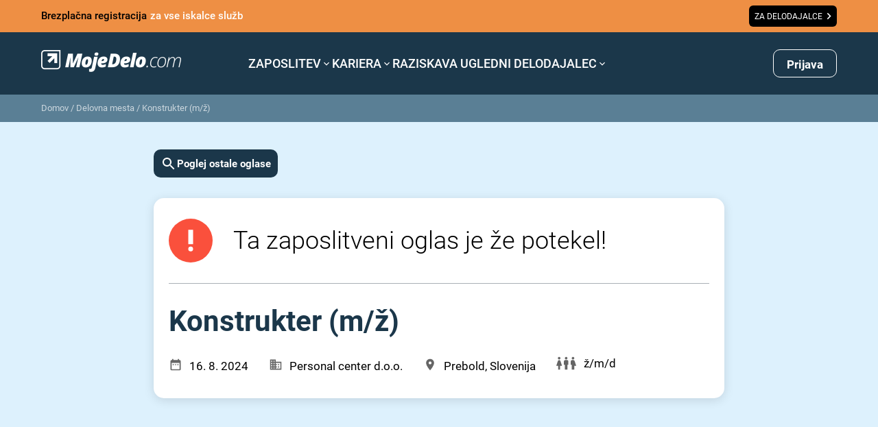

--- FILE ---
content_type: text/html; charset=utf-8
request_url: https://www.google.com/recaptcha/api2/anchor?ar=1&k=6LdOlI8rAAAAAIKnskW_4XLGq3v6eR5Is1T4OL-4&co=aHR0cHM6Ly93d3cubW9qZWRlbG8uY29tOjQ0Mw..&hl=en&v=PoyoqOPhxBO7pBk68S4YbpHZ&size=invisible&anchor-ms=20000&execute-ms=30000&cb=79y49luoe6ns
body_size: 48607
content:
<!DOCTYPE HTML><html dir="ltr" lang="en"><head><meta http-equiv="Content-Type" content="text/html; charset=UTF-8">
<meta http-equiv="X-UA-Compatible" content="IE=edge">
<title>reCAPTCHA</title>
<style type="text/css">
/* cyrillic-ext */
@font-face {
  font-family: 'Roboto';
  font-style: normal;
  font-weight: 400;
  font-stretch: 100%;
  src: url(//fonts.gstatic.com/s/roboto/v48/KFO7CnqEu92Fr1ME7kSn66aGLdTylUAMa3GUBHMdazTgWw.woff2) format('woff2');
  unicode-range: U+0460-052F, U+1C80-1C8A, U+20B4, U+2DE0-2DFF, U+A640-A69F, U+FE2E-FE2F;
}
/* cyrillic */
@font-face {
  font-family: 'Roboto';
  font-style: normal;
  font-weight: 400;
  font-stretch: 100%;
  src: url(//fonts.gstatic.com/s/roboto/v48/KFO7CnqEu92Fr1ME7kSn66aGLdTylUAMa3iUBHMdazTgWw.woff2) format('woff2');
  unicode-range: U+0301, U+0400-045F, U+0490-0491, U+04B0-04B1, U+2116;
}
/* greek-ext */
@font-face {
  font-family: 'Roboto';
  font-style: normal;
  font-weight: 400;
  font-stretch: 100%;
  src: url(//fonts.gstatic.com/s/roboto/v48/KFO7CnqEu92Fr1ME7kSn66aGLdTylUAMa3CUBHMdazTgWw.woff2) format('woff2');
  unicode-range: U+1F00-1FFF;
}
/* greek */
@font-face {
  font-family: 'Roboto';
  font-style: normal;
  font-weight: 400;
  font-stretch: 100%;
  src: url(//fonts.gstatic.com/s/roboto/v48/KFO7CnqEu92Fr1ME7kSn66aGLdTylUAMa3-UBHMdazTgWw.woff2) format('woff2');
  unicode-range: U+0370-0377, U+037A-037F, U+0384-038A, U+038C, U+038E-03A1, U+03A3-03FF;
}
/* math */
@font-face {
  font-family: 'Roboto';
  font-style: normal;
  font-weight: 400;
  font-stretch: 100%;
  src: url(//fonts.gstatic.com/s/roboto/v48/KFO7CnqEu92Fr1ME7kSn66aGLdTylUAMawCUBHMdazTgWw.woff2) format('woff2');
  unicode-range: U+0302-0303, U+0305, U+0307-0308, U+0310, U+0312, U+0315, U+031A, U+0326-0327, U+032C, U+032F-0330, U+0332-0333, U+0338, U+033A, U+0346, U+034D, U+0391-03A1, U+03A3-03A9, U+03B1-03C9, U+03D1, U+03D5-03D6, U+03F0-03F1, U+03F4-03F5, U+2016-2017, U+2034-2038, U+203C, U+2040, U+2043, U+2047, U+2050, U+2057, U+205F, U+2070-2071, U+2074-208E, U+2090-209C, U+20D0-20DC, U+20E1, U+20E5-20EF, U+2100-2112, U+2114-2115, U+2117-2121, U+2123-214F, U+2190, U+2192, U+2194-21AE, U+21B0-21E5, U+21F1-21F2, U+21F4-2211, U+2213-2214, U+2216-22FF, U+2308-230B, U+2310, U+2319, U+231C-2321, U+2336-237A, U+237C, U+2395, U+239B-23B7, U+23D0, U+23DC-23E1, U+2474-2475, U+25AF, U+25B3, U+25B7, U+25BD, U+25C1, U+25CA, U+25CC, U+25FB, U+266D-266F, U+27C0-27FF, U+2900-2AFF, U+2B0E-2B11, U+2B30-2B4C, U+2BFE, U+3030, U+FF5B, U+FF5D, U+1D400-1D7FF, U+1EE00-1EEFF;
}
/* symbols */
@font-face {
  font-family: 'Roboto';
  font-style: normal;
  font-weight: 400;
  font-stretch: 100%;
  src: url(//fonts.gstatic.com/s/roboto/v48/KFO7CnqEu92Fr1ME7kSn66aGLdTylUAMaxKUBHMdazTgWw.woff2) format('woff2');
  unicode-range: U+0001-000C, U+000E-001F, U+007F-009F, U+20DD-20E0, U+20E2-20E4, U+2150-218F, U+2190, U+2192, U+2194-2199, U+21AF, U+21E6-21F0, U+21F3, U+2218-2219, U+2299, U+22C4-22C6, U+2300-243F, U+2440-244A, U+2460-24FF, U+25A0-27BF, U+2800-28FF, U+2921-2922, U+2981, U+29BF, U+29EB, U+2B00-2BFF, U+4DC0-4DFF, U+FFF9-FFFB, U+10140-1018E, U+10190-1019C, U+101A0, U+101D0-101FD, U+102E0-102FB, U+10E60-10E7E, U+1D2C0-1D2D3, U+1D2E0-1D37F, U+1F000-1F0FF, U+1F100-1F1AD, U+1F1E6-1F1FF, U+1F30D-1F30F, U+1F315, U+1F31C, U+1F31E, U+1F320-1F32C, U+1F336, U+1F378, U+1F37D, U+1F382, U+1F393-1F39F, U+1F3A7-1F3A8, U+1F3AC-1F3AF, U+1F3C2, U+1F3C4-1F3C6, U+1F3CA-1F3CE, U+1F3D4-1F3E0, U+1F3ED, U+1F3F1-1F3F3, U+1F3F5-1F3F7, U+1F408, U+1F415, U+1F41F, U+1F426, U+1F43F, U+1F441-1F442, U+1F444, U+1F446-1F449, U+1F44C-1F44E, U+1F453, U+1F46A, U+1F47D, U+1F4A3, U+1F4B0, U+1F4B3, U+1F4B9, U+1F4BB, U+1F4BF, U+1F4C8-1F4CB, U+1F4D6, U+1F4DA, U+1F4DF, U+1F4E3-1F4E6, U+1F4EA-1F4ED, U+1F4F7, U+1F4F9-1F4FB, U+1F4FD-1F4FE, U+1F503, U+1F507-1F50B, U+1F50D, U+1F512-1F513, U+1F53E-1F54A, U+1F54F-1F5FA, U+1F610, U+1F650-1F67F, U+1F687, U+1F68D, U+1F691, U+1F694, U+1F698, U+1F6AD, U+1F6B2, U+1F6B9-1F6BA, U+1F6BC, U+1F6C6-1F6CF, U+1F6D3-1F6D7, U+1F6E0-1F6EA, U+1F6F0-1F6F3, U+1F6F7-1F6FC, U+1F700-1F7FF, U+1F800-1F80B, U+1F810-1F847, U+1F850-1F859, U+1F860-1F887, U+1F890-1F8AD, U+1F8B0-1F8BB, U+1F8C0-1F8C1, U+1F900-1F90B, U+1F93B, U+1F946, U+1F984, U+1F996, U+1F9E9, U+1FA00-1FA6F, U+1FA70-1FA7C, U+1FA80-1FA89, U+1FA8F-1FAC6, U+1FACE-1FADC, U+1FADF-1FAE9, U+1FAF0-1FAF8, U+1FB00-1FBFF;
}
/* vietnamese */
@font-face {
  font-family: 'Roboto';
  font-style: normal;
  font-weight: 400;
  font-stretch: 100%;
  src: url(//fonts.gstatic.com/s/roboto/v48/KFO7CnqEu92Fr1ME7kSn66aGLdTylUAMa3OUBHMdazTgWw.woff2) format('woff2');
  unicode-range: U+0102-0103, U+0110-0111, U+0128-0129, U+0168-0169, U+01A0-01A1, U+01AF-01B0, U+0300-0301, U+0303-0304, U+0308-0309, U+0323, U+0329, U+1EA0-1EF9, U+20AB;
}
/* latin-ext */
@font-face {
  font-family: 'Roboto';
  font-style: normal;
  font-weight: 400;
  font-stretch: 100%;
  src: url(//fonts.gstatic.com/s/roboto/v48/KFO7CnqEu92Fr1ME7kSn66aGLdTylUAMa3KUBHMdazTgWw.woff2) format('woff2');
  unicode-range: U+0100-02BA, U+02BD-02C5, U+02C7-02CC, U+02CE-02D7, U+02DD-02FF, U+0304, U+0308, U+0329, U+1D00-1DBF, U+1E00-1E9F, U+1EF2-1EFF, U+2020, U+20A0-20AB, U+20AD-20C0, U+2113, U+2C60-2C7F, U+A720-A7FF;
}
/* latin */
@font-face {
  font-family: 'Roboto';
  font-style: normal;
  font-weight: 400;
  font-stretch: 100%;
  src: url(//fonts.gstatic.com/s/roboto/v48/KFO7CnqEu92Fr1ME7kSn66aGLdTylUAMa3yUBHMdazQ.woff2) format('woff2');
  unicode-range: U+0000-00FF, U+0131, U+0152-0153, U+02BB-02BC, U+02C6, U+02DA, U+02DC, U+0304, U+0308, U+0329, U+2000-206F, U+20AC, U+2122, U+2191, U+2193, U+2212, U+2215, U+FEFF, U+FFFD;
}
/* cyrillic-ext */
@font-face {
  font-family: 'Roboto';
  font-style: normal;
  font-weight: 500;
  font-stretch: 100%;
  src: url(//fonts.gstatic.com/s/roboto/v48/KFO7CnqEu92Fr1ME7kSn66aGLdTylUAMa3GUBHMdazTgWw.woff2) format('woff2');
  unicode-range: U+0460-052F, U+1C80-1C8A, U+20B4, U+2DE0-2DFF, U+A640-A69F, U+FE2E-FE2F;
}
/* cyrillic */
@font-face {
  font-family: 'Roboto';
  font-style: normal;
  font-weight: 500;
  font-stretch: 100%;
  src: url(//fonts.gstatic.com/s/roboto/v48/KFO7CnqEu92Fr1ME7kSn66aGLdTylUAMa3iUBHMdazTgWw.woff2) format('woff2');
  unicode-range: U+0301, U+0400-045F, U+0490-0491, U+04B0-04B1, U+2116;
}
/* greek-ext */
@font-face {
  font-family: 'Roboto';
  font-style: normal;
  font-weight: 500;
  font-stretch: 100%;
  src: url(//fonts.gstatic.com/s/roboto/v48/KFO7CnqEu92Fr1ME7kSn66aGLdTylUAMa3CUBHMdazTgWw.woff2) format('woff2');
  unicode-range: U+1F00-1FFF;
}
/* greek */
@font-face {
  font-family: 'Roboto';
  font-style: normal;
  font-weight: 500;
  font-stretch: 100%;
  src: url(//fonts.gstatic.com/s/roboto/v48/KFO7CnqEu92Fr1ME7kSn66aGLdTylUAMa3-UBHMdazTgWw.woff2) format('woff2');
  unicode-range: U+0370-0377, U+037A-037F, U+0384-038A, U+038C, U+038E-03A1, U+03A3-03FF;
}
/* math */
@font-face {
  font-family: 'Roboto';
  font-style: normal;
  font-weight: 500;
  font-stretch: 100%;
  src: url(//fonts.gstatic.com/s/roboto/v48/KFO7CnqEu92Fr1ME7kSn66aGLdTylUAMawCUBHMdazTgWw.woff2) format('woff2');
  unicode-range: U+0302-0303, U+0305, U+0307-0308, U+0310, U+0312, U+0315, U+031A, U+0326-0327, U+032C, U+032F-0330, U+0332-0333, U+0338, U+033A, U+0346, U+034D, U+0391-03A1, U+03A3-03A9, U+03B1-03C9, U+03D1, U+03D5-03D6, U+03F0-03F1, U+03F4-03F5, U+2016-2017, U+2034-2038, U+203C, U+2040, U+2043, U+2047, U+2050, U+2057, U+205F, U+2070-2071, U+2074-208E, U+2090-209C, U+20D0-20DC, U+20E1, U+20E5-20EF, U+2100-2112, U+2114-2115, U+2117-2121, U+2123-214F, U+2190, U+2192, U+2194-21AE, U+21B0-21E5, U+21F1-21F2, U+21F4-2211, U+2213-2214, U+2216-22FF, U+2308-230B, U+2310, U+2319, U+231C-2321, U+2336-237A, U+237C, U+2395, U+239B-23B7, U+23D0, U+23DC-23E1, U+2474-2475, U+25AF, U+25B3, U+25B7, U+25BD, U+25C1, U+25CA, U+25CC, U+25FB, U+266D-266F, U+27C0-27FF, U+2900-2AFF, U+2B0E-2B11, U+2B30-2B4C, U+2BFE, U+3030, U+FF5B, U+FF5D, U+1D400-1D7FF, U+1EE00-1EEFF;
}
/* symbols */
@font-face {
  font-family: 'Roboto';
  font-style: normal;
  font-weight: 500;
  font-stretch: 100%;
  src: url(//fonts.gstatic.com/s/roboto/v48/KFO7CnqEu92Fr1ME7kSn66aGLdTylUAMaxKUBHMdazTgWw.woff2) format('woff2');
  unicode-range: U+0001-000C, U+000E-001F, U+007F-009F, U+20DD-20E0, U+20E2-20E4, U+2150-218F, U+2190, U+2192, U+2194-2199, U+21AF, U+21E6-21F0, U+21F3, U+2218-2219, U+2299, U+22C4-22C6, U+2300-243F, U+2440-244A, U+2460-24FF, U+25A0-27BF, U+2800-28FF, U+2921-2922, U+2981, U+29BF, U+29EB, U+2B00-2BFF, U+4DC0-4DFF, U+FFF9-FFFB, U+10140-1018E, U+10190-1019C, U+101A0, U+101D0-101FD, U+102E0-102FB, U+10E60-10E7E, U+1D2C0-1D2D3, U+1D2E0-1D37F, U+1F000-1F0FF, U+1F100-1F1AD, U+1F1E6-1F1FF, U+1F30D-1F30F, U+1F315, U+1F31C, U+1F31E, U+1F320-1F32C, U+1F336, U+1F378, U+1F37D, U+1F382, U+1F393-1F39F, U+1F3A7-1F3A8, U+1F3AC-1F3AF, U+1F3C2, U+1F3C4-1F3C6, U+1F3CA-1F3CE, U+1F3D4-1F3E0, U+1F3ED, U+1F3F1-1F3F3, U+1F3F5-1F3F7, U+1F408, U+1F415, U+1F41F, U+1F426, U+1F43F, U+1F441-1F442, U+1F444, U+1F446-1F449, U+1F44C-1F44E, U+1F453, U+1F46A, U+1F47D, U+1F4A3, U+1F4B0, U+1F4B3, U+1F4B9, U+1F4BB, U+1F4BF, U+1F4C8-1F4CB, U+1F4D6, U+1F4DA, U+1F4DF, U+1F4E3-1F4E6, U+1F4EA-1F4ED, U+1F4F7, U+1F4F9-1F4FB, U+1F4FD-1F4FE, U+1F503, U+1F507-1F50B, U+1F50D, U+1F512-1F513, U+1F53E-1F54A, U+1F54F-1F5FA, U+1F610, U+1F650-1F67F, U+1F687, U+1F68D, U+1F691, U+1F694, U+1F698, U+1F6AD, U+1F6B2, U+1F6B9-1F6BA, U+1F6BC, U+1F6C6-1F6CF, U+1F6D3-1F6D7, U+1F6E0-1F6EA, U+1F6F0-1F6F3, U+1F6F7-1F6FC, U+1F700-1F7FF, U+1F800-1F80B, U+1F810-1F847, U+1F850-1F859, U+1F860-1F887, U+1F890-1F8AD, U+1F8B0-1F8BB, U+1F8C0-1F8C1, U+1F900-1F90B, U+1F93B, U+1F946, U+1F984, U+1F996, U+1F9E9, U+1FA00-1FA6F, U+1FA70-1FA7C, U+1FA80-1FA89, U+1FA8F-1FAC6, U+1FACE-1FADC, U+1FADF-1FAE9, U+1FAF0-1FAF8, U+1FB00-1FBFF;
}
/* vietnamese */
@font-face {
  font-family: 'Roboto';
  font-style: normal;
  font-weight: 500;
  font-stretch: 100%;
  src: url(//fonts.gstatic.com/s/roboto/v48/KFO7CnqEu92Fr1ME7kSn66aGLdTylUAMa3OUBHMdazTgWw.woff2) format('woff2');
  unicode-range: U+0102-0103, U+0110-0111, U+0128-0129, U+0168-0169, U+01A0-01A1, U+01AF-01B0, U+0300-0301, U+0303-0304, U+0308-0309, U+0323, U+0329, U+1EA0-1EF9, U+20AB;
}
/* latin-ext */
@font-face {
  font-family: 'Roboto';
  font-style: normal;
  font-weight: 500;
  font-stretch: 100%;
  src: url(//fonts.gstatic.com/s/roboto/v48/KFO7CnqEu92Fr1ME7kSn66aGLdTylUAMa3KUBHMdazTgWw.woff2) format('woff2');
  unicode-range: U+0100-02BA, U+02BD-02C5, U+02C7-02CC, U+02CE-02D7, U+02DD-02FF, U+0304, U+0308, U+0329, U+1D00-1DBF, U+1E00-1E9F, U+1EF2-1EFF, U+2020, U+20A0-20AB, U+20AD-20C0, U+2113, U+2C60-2C7F, U+A720-A7FF;
}
/* latin */
@font-face {
  font-family: 'Roboto';
  font-style: normal;
  font-weight: 500;
  font-stretch: 100%;
  src: url(//fonts.gstatic.com/s/roboto/v48/KFO7CnqEu92Fr1ME7kSn66aGLdTylUAMa3yUBHMdazQ.woff2) format('woff2');
  unicode-range: U+0000-00FF, U+0131, U+0152-0153, U+02BB-02BC, U+02C6, U+02DA, U+02DC, U+0304, U+0308, U+0329, U+2000-206F, U+20AC, U+2122, U+2191, U+2193, U+2212, U+2215, U+FEFF, U+FFFD;
}
/* cyrillic-ext */
@font-face {
  font-family: 'Roboto';
  font-style: normal;
  font-weight: 900;
  font-stretch: 100%;
  src: url(//fonts.gstatic.com/s/roboto/v48/KFO7CnqEu92Fr1ME7kSn66aGLdTylUAMa3GUBHMdazTgWw.woff2) format('woff2');
  unicode-range: U+0460-052F, U+1C80-1C8A, U+20B4, U+2DE0-2DFF, U+A640-A69F, U+FE2E-FE2F;
}
/* cyrillic */
@font-face {
  font-family: 'Roboto';
  font-style: normal;
  font-weight: 900;
  font-stretch: 100%;
  src: url(//fonts.gstatic.com/s/roboto/v48/KFO7CnqEu92Fr1ME7kSn66aGLdTylUAMa3iUBHMdazTgWw.woff2) format('woff2');
  unicode-range: U+0301, U+0400-045F, U+0490-0491, U+04B0-04B1, U+2116;
}
/* greek-ext */
@font-face {
  font-family: 'Roboto';
  font-style: normal;
  font-weight: 900;
  font-stretch: 100%;
  src: url(//fonts.gstatic.com/s/roboto/v48/KFO7CnqEu92Fr1ME7kSn66aGLdTylUAMa3CUBHMdazTgWw.woff2) format('woff2');
  unicode-range: U+1F00-1FFF;
}
/* greek */
@font-face {
  font-family: 'Roboto';
  font-style: normal;
  font-weight: 900;
  font-stretch: 100%;
  src: url(//fonts.gstatic.com/s/roboto/v48/KFO7CnqEu92Fr1ME7kSn66aGLdTylUAMa3-UBHMdazTgWw.woff2) format('woff2');
  unicode-range: U+0370-0377, U+037A-037F, U+0384-038A, U+038C, U+038E-03A1, U+03A3-03FF;
}
/* math */
@font-face {
  font-family: 'Roboto';
  font-style: normal;
  font-weight: 900;
  font-stretch: 100%;
  src: url(//fonts.gstatic.com/s/roboto/v48/KFO7CnqEu92Fr1ME7kSn66aGLdTylUAMawCUBHMdazTgWw.woff2) format('woff2');
  unicode-range: U+0302-0303, U+0305, U+0307-0308, U+0310, U+0312, U+0315, U+031A, U+0326-0327, U+032C, U+032F-0330, U+0332-0333, U+0338, U+033A, U+0346, U+034D, U+0391-03A1, U+03A3-03A9, U+03B1-03C9, U+03D1, U+03D5-03D6, U+03F0-03F1, U+03F4-03F5, U+2016-2017, U+2034-2038, U+203C, U+2040, U+2043, U+2047, U+2050, U+2057, U+205F, U+2070-2071, U+2074-208E, U+2090-209C, U+20D0-20DC, U+20E1, U+20E5-20EF, U+2100-2112, U+2114-2115, U+2117-2121, U+2123-214F, U+2190, U+2192, U+2194-21AE, U+21B0-21E5, U+21F1-21F2, U+21F4-2211, U+2213-2214, U+2216-22FF, U+2308-230B, U+2310, U+2319, U+231C-2321, U+2336-237A, U+237C, U+2395, U+239B-23B7, U+23D0, U+23DC-23E1, U+2474-2475, U+25AF, U+25B3, U+25B7, U+25BD, U+25C1, U+25CA, U+25CC, U+25FB, U+266D-266F, U+27C0-27FF, U+2900-2AFF, U+2B0E-2B11, U+2B30-2B4C, U+2BFE, U+3030, U+FF5B, U+FF5D, U+1D400-1D7FF, U+1EE00-1EEFF;
}
/* symbols */
@font-face {
  font-family: 'Roboto';
  font-style: normal;
  font-weight: 900;
  font-stretch: 100%;
  src: url(//fonts.gstatic.com/s/roboto/v48/KFO7CnqEu92Fr1ME7kSn66aGLdTylUAMaxKUBHMdazTgWw.woff2) format('woff2');
  unicode-range: U+0001-000C, U+000E-001F, U+007F-009F, U+20DD-20E0, U+20E2-20E4, U+2150-218F, U+2190, U+2192, U+2194-2199, U+21AF, U+21E6-21F0, U+21F3, U+2218-2219, U+2299, U+22C4-22C6, U+2300-243F, U+2440-244A, U+2460-24FF, U+25A0-27BF, U+2800-28FF, U+2921-2922, U+2981, U+29BF, U+29EB, U+2B00-2BFF, U+4DC0-4DFF, U+FFF9-FFFB, U+10140-1018E, U+10190-1019C, U+101A0, U+101D0-101FD, U+102E0-102FB, U+10E60-10E7E, U+1D2C0-1D2D3, U+1D2E0-1D37F, U+1F000-1F0FF, U+1F100-1F1AD, U+1F1E6-1F1FF, U+1F30D-1F30F, U+1F315, U+1F31C, U+1F31E, U+1F320-1F32C, U+1F336, U+1F378, U+1F37D, U+1F382, U+1F393-1F39F, U+1F3A7-1F3A8, U+1F3AC-1F3AF, U+1F3C2, U+1F3C4-1F3C6, U+1F3CA-1F3CE, U+1F3D4-1F3E0, U+1F3ED, U+1F3F1-1F3F3, U+1F3F5-1F3F7, U+1F408, U+1F415, U+1F41F, U+1F426, U+1F43F, U+1F441-1F442, U+1F444, U+1F446-1F449, U+1F44C-1F44E, U+1F453, U+1F46A, U+1F47D, U+1F4A3, U+1F4B0, U+1F4B3, U+1F4B9, U+1F4BB, U+1F4BF, U+1F4C8-1F4CB, U+1F4D6, U+1F4DA, U+1F4DF, U+1F4E3-1F4E6, U+1F4EA-1F4ED, U+1F4F7, U+1F4F9-1F4FB, U+1F4FD-1F4FE, U+1F503, U+1F507-1F50B, U+1F50D, U+1F512-1F513, U+1F53E-1F54A, U+1F54F-1F5FA, U+1F610, U+1F650-1F67F, U+1F687, U+1F68D, U+1F691, U+1F694, U+1F698, U+1F6AD, U+1F6B2, U+1F6B9-1F6BA, U+1F6BC, U+1F6C6-1F6CF, U+1F6D3-1F6D7, U+1F6E0-1F6EA, U+1F6F0-1F6F3, U+1F6F7-1F6FC, U+1F700-1F7FF, U+1F800-1F80B, U+1F810-1F847, U+1F850-1F859, U+1F860-1F887, U+1F890-1F8AD, U+1F8B0-1F8BB, U+1F8C0-1F8C1, U+1F900-1F90B, U+1F93B, U+1F946, U+1F984, U+1F996, U+1F9E9, U+1FA00-1FA6F, U+1FA70-1FA7C, U+1FA80-1FA89, U+1FA8F-1FAC6, U+1FACE-1FADC, U+1FADF-1FAE9, U+1FAF0-1FAF8, U+1FB00-1FBFF;
}
/* vietnamese */
@font-face {
  font-family: 'Roboto';
  font-style: normal;
  font-weight: 900;
  font-stretch: 100%;
  src: url(//fonts.gstatic.com/s/roboto/v48/KFO7CnqEu92Fr1ME7kSn66aGLdTylUAMa3OUBHMdazTgWw.woff2) format('woff2');
  unicode-range: U+0102-0103, U+0110-0111, U+0128-0129, U+0168-0169, U+01A0-01A1, U+01AF-01B0, U+0300-0301, U+0303-0304, U+0308-0309, U+0323, U+0329, U+1EA0-1EF9, U+20AB;
}
/* latin-ext */
@font-face {
  font-family: 'Roboto';
  font-style: normal;
  font-weight: 900;
  font-stretch: 100%;
  src: url(//fonts.gstatic.com/s/roboto/v48/KFO7CnqEu92Fr1ME7kSn66aGLdTylUAMa3KUBHMdazTgWw.woff2) format('woff2');
  unicode-range: U+0100-02BA, U+02BD-02C5, U+02C7-02CC, U+02CE-02D7, U+02DD-02FF, U+0304, U+0308, U+0329, U+1D00-1DBF, U+1E00-1E9F, U+1EF2-1EFF, U+2020, U+20A0-20AB, U+20AD-20C0, U+2113, U+2C60-2C7F, U+A720-A7FF;
}
/* latin */
@font-face {
  font-family: 'Roboto';
  font-style: normal;
  font-weight: 900;
  font-stretch: 100%;
  src: url(//fonts.gstatic.com/s/roboto/v48/KFO7CnqEu92Fr1ME7kSn66aGLdTylUAMa3yUBHMdazQ.woff2) format('woff2');
  unicode-range: U+0000-00FF, U+0131, U+0152-0153, U+02BB-02BC, U+02C6, U+02DA, U+02DC, U+0304, U+0308, U+0329, U+2000-206F, U+20AC, U+2122, U+2191, U+2193, U+2212, U+2215, U+FEFF, U+FFFD;
}

</style>
<link rel="stylesheet" type="text/css" href="https://www.gstatic.com/recaptcha/releases/PoyoqOPhxBO7pBk68S4YbpHZ/styles__ltr.css">
<script nonce="Anri1qsncUPnFWyrb-BSKA" type="text/javascript">window['__recaptcha_api'] = 'https://www.google.com/recaptcha/api2/';</script>
<script type="text/javascript" src="https://www.gstatic.com/recaptcha/releases/PoyoqOPhxBO7pBk68S4YbpHZ/recaptcha__en.js" nonce="Anri1qsncUPnFWyrb-BSKA">
      
    </script></head>
<body><div id="rc-anchor-alert" class="rc-anchor-alert"></div>
<input type="hidden" id="recaptcha-token" value="[base64]">
<script type="text/javascript" nonce="Anri1qsncUPnFWyrb-BSKA">
      recaptcha.anchor.Main.init("[\x22ainput\x22,[\x22bgdata\x22,\x22\x22,\[base64]/[base64]/bmV3IFpbdF0obVswXSk6Sz09Mj9uZXcgWlt0XShtWzBdLG1bMV0pOks9PTM/bmV3IFpbdF0obVswXSxtWzFdLG1bMl0pOks9PTQ/[base64]/[base64]/[base64]/[base64]/[base64]/[base64]/[base64]/[base64]/[base64]/[base64]/[base64]/[base64]/[base64]/[base64]\\u003d\\u003d\x22,\[base64]\x22,\x22wow3w4cJMUzDjMOgw7xZFHbCqMKvaSPDlGgIwrDCvCzCt0DDmhU4wq7DmxXDvBVOJHhkw7nCgj/[base64]/Cj20hw4AkEMKhw4vCt8Ocw5zCtsKBEsKIXxhUAQ/DksOrw6oZwpFzQH09w7rDpFvDnMKuw5/CpsOqwrjCicOvwocQV8KxYh/CuWzDmsOHwohAMcK/LXfCgDfDisOzw4bDisKNZTnCl8KBGQnCvn4tWsOQwqPDqcKPw4oANElLZHDCgsKcw6gdXMOjF2jDksK7YHvChcOpw7FbWMKZE8KMR8KeLsKowqpfwoDCsjobwqt7w4/DgRhnwojCrmo6wrTDsnd5MsOPwrhKw6/[base64]/DlFPDv8Ozwr0ddMK9V8Kzw59qJMKSP8Otw6rCs2fCgcODw6o1bMOXWyk+AMOBw7nCt8OYw67Cg1Nrw557wp3Cv2YeOAx/[base64]/wrzDpUABLsKWFgDClz/Cs20bwqHCtsKYbgpZw4/DojLCvsOJYcKMwoEHwpMDw7oofcOGOcKDw7rDvMKiJBhOw7DDjMKJw4AyXsOMw57Cu1zCq8OZw6I8w6LDgcKpwqXDpcKGw73DtMKdw7F7w6rDusOaaEMSa8KwwqDDjcOfw6ZUDg0FwpNOXG/ClAbDn8O7w7vCh8KWU8KLYirDq0o1wokjw4F2wr3CoQLDsMOxTTjDjVPDoMKzwq3DnT3DlnPCkcOAwpdyAF/Cn0UKwpp8wqpCw5VKAcOSDxsQw7XCncKJw4vCrQ7CpyrCh0/CpU7CoBBUecOTO3IRP8KCw7zCkh4nw5XDuTjDp8OZdcKwCXbCisK9w5jDpHjDjz59wo/CjQMREEFvw6VIFMOCMsKkw47CskvCn0zCm8KwT8KgOwJSQj4pw73Dr8K1w73CoUl6QVfDjhgAUcOcLwModAHDsB/Dkn8Dw7U1wqgEO8KrwqBwwpYgw7dZK8OfdVBuPTXCrg/Ctyk8STscfBjDqcKaw6spw4TCksOGwoh2w7LCn8OKNDt1w7/DpyjCkWNNfsOXfsK6wrfCvcKPw7zCmsOzDkvCncKnPETDqmMBVVZjwqZTwqRhw63CmcKGw7bCoMKpwq0vRz7DmUQHw4nCisK8djVCw4ZCw5tzw7bClsOMw4TDvMOpJxZTwrctwo8YfxDCjcK8w6pvwox4wqhFSQ/DtMOwDAkiBBvDq8KeNMOMwr/[base64]/DhsKHcWMvXRwhKQ3CqMO8PsOow7laPMKow6h+NUTCoz3Cp3jCqW7Ck8OHdi/[base64]/RyjCgMK0ESLDhMOMSMORw7/CuSTDnMKeSjEKWsOtYx8/dcOqCjbDmh8PE8KRw7PCucOoOVLDujjDp8OnwrHDnsKhWcKvwpDClzzCgMKkw79EwqEkDyzDqjIHwpdlwpQQfxgtwonDisKPSsOfC03DsncBwr3DgcOQw5rDrmNHw7rDlsKcfsKXcggBYRrDr0lWQ8KvwrnDt0hvPkZ/BiHDilXCqxUHwrVBOlvDpGXDlmRhEsOaw5PCp2rDssOOSVhqw4VBJD5Pw6XDlMOrw6MiwoQiw5hPwr/CrBYSdEnCimAJVMK5JcKQwpTDpmDCvTfCriQ8DsKzwql0FBPCnMOewrrCpS7Ci8Ocw6fDlV1/[base64]/wofCqjUdbsOewpnCqWdcaMOww6I8w6Z2w6jDpTLDoRo5M8KHwrgow7YUwrUQJMO3Di7DvsKLwoIKT8KmeMKqB2PDsMK8DTogw7wRw4/CvcK2egrCksOvYcOVYMOjQcOLTcKjFMOjwp3CiiF1w4ghdcOpJcKcw6JRw4gNb8O9Q8K4WsOwNcKZw7ImI3LCqHDDmcOYwo/Dp8OFYsO6w7vDisKrw5BHNMKfEsK4wrQAwrlMw4p+wo5Uwo3DscOvw57CjnYjf8OsB8Kxwppdw5PCrcK9w5MoVSNEw4DDjm1bOC7Cjk8vCcKnw4U9wqDChBpXwpjDoyjDjMOVwpTDvcKVw77CsMKpwqlVTMK4OhfCqMOJA8KOe8Kdwp4Uw4/[base64]/[base64]/DplrCqsOyw4LCgnopUMOewp9Yw6c0wrEoZQFGMR4Cwp3DtxkLBcKAwq9FwrVlwrjCocObworCgVsKwroNwrQ8R0xYwrtywroWwr7DikkUw6fCiMObw6dYX8KRR8Oxwq4XwrPCtDDDkMOOw7LDusKrwpghQcOCw7Ymc8Obwq/Dh8KnwppYZMKuwqxuwoPCti3CosKUwrBkM8KdUWNPwrLCmcK5IsK9b1l2XsKww5xDZsK1e8KWw6IRKCQNPcO7HMKPwq18FcOVXMOpw7V0w7bDlQnDusOnw7TClnLDlMO1F0/CisOhEsK2OMOHw5LChSZpMcKrwrTDl8KYGcOOwrkWw7rCixB/w44RY8OhwoLCvMONH8Oufj/DglIoQWFKUzbDmBHDksKRO18GwrnDiCZ6wpbDtsOMw5vCisOpHmDCuDfCqSzDomkaOsOFdgkpwobDj8OfEcObRkYWUMO+w6AMw7/CmMOYSMO/Kn/DiinDvMKPc8KvK8Klw7Qow6XCrAsobsKDw4w0w5p1w4x7woRJw7scwr/[base64]/DgsOcIsKUw546w5vCumTCtMOnFGvCtcOowrLDgV4hw6gewrbChnHCk8O8wqQAw78cEArClS/CuMKZw6scw53CmsKGwrvCu8KuID0Qw4TDqB1TJEXDpcKdF8O/IcOwwpILY8KAAsOOwqcoEQ1mHgEjwpvCs1/CqidfJsOXU0fDvcKmJGrCrsKYO8OEw556JG/CvRVUWBTDn0hIwpNtwrHDvmkCw6oZCsKwFHIEG8KNw6grwrBOek9VCsOTw5stYMKdWsKKU8OaTQ/CnMODw4NUw7zCjcOfw4LDj8O8EibDv8KVNsOlCMKvHn7DhgnDrMO6w7XCn8Oew6lGwqrDlsOzw6nCpsOhdnRGNMKwwo1kw5fCh3BYe2XDm2EiZsOMw4TDvsO7w6gXWcODPsKYPsOFw7/DpBgTN8Ocw5fCr2rDmcOvHQQ+woDCsg9rRMK2I23CsMK/w6UWwoxTwrnCmB5Ow6bDrMOnw6fCo3NiwpfDl8OvLU55wqzCnMK6UcKiwo57YWBGw5swwpDDuG0YwqPDmyhDXBHDtgvCqXjDgcOPJMOXwoM4Ww3CpznCqyXCqBHDvVsSwqZlwrhUw7nCqA/[base64]/w4TDgyjDocKcPjzDihTDkcKUwphAwqETTR7CosK5BiBWSGRCCiXDiW55w6nDqcO3HMOUW8KUbyIjw6cuwo7Du8O8wpREVMOtwodeXcOtw6gAw4NVH2w/wo/CgcKxwoPCssK5I8O5w7Urw5TDr8Osw688wok5wqnCtls9bEDCkMOAUsKjw7kZRsOVTMKIYDfCmsKwPVd9wrjCksK1f8KsEWfCnxLCrcKJUsOnHMONeMO/wpERwqzDuU5+wqAqVsOiw4TDisOycA4Zw4/ChsK6YcKzcU0lw4Ixb8KfwqgvGMOyBMKbwpwVw7fDt3k1OcOoIcKGEhjDr8OsZMKLw4LCgjJIbXJKG2MvAQwRw5XDlSAhWcOJw4rDtsOLw4zDosOdP8OjwoHCssOjw5DDtSxjWsOgTyTClcOIw5ogw6rDtMOgHMK6aV/DtxzCgEJBw4jCpcKyw5ZDF0UEOMKeLl7CjMKhwpXDsEB6WsOLTj/DuV5Ew73DhcOAbwbDgHdaw5fCixbCljdbDWjCjg8DOwYrEcKCw63DuBXDjsKLQGRbw746wpTCkmM7M8K9EinDvAg7w6fCv1QUHcKVw6/DggUWeB3CjcKwbm8Xcg/[base64]/CqMOPcDlBKsKEwp3DqCnDqmXCpyTCh8KnYi9OA3AxQ0t3w40Bw5tOwpHChMKrwqlqw53Dj1rCsnjDrjALBcK1IRVQAcKXEcKKwoPDpMK6I1JAw5vDrcKOwp5vw5/DtsK5FFfCo8KNYgPCn0IZwpFWd8KpehVZwqcAw4pZwo7DiWzCjjVuwr/CvMKUw60VBcOOwq/ChcKAw6PDuQTCiC99DgzDusOEOx8qw6MGwppiw5fCuitnEsK5blgFYXvCiMKWwq/DlEVBwo4xE3Z/MABywoZLTC5lw65owq5JXENpw6jCgcKYw6zDm8KBw5BxS8OMw7rCusOEKCPCrATCjcOwHMKXScODwqzClsK/ZiIAdXfCqQkrNMO/[base64]/DqsOtw7XDu8O/w7IyQMOUT8OTw5NVwoLDp1PClMKxw6/[base64]/CtG/[base64]/w6IJwqnDm8OTw6dHwqwgE8O/NsOlFMKjacOVw6DCp8OKworDmsKSJWUELzJOwpHDg8K2LX7Cm0x5J8OmPcO1w57CnsKIWMO3AcK3wpTDncOcwpzDjcOpGT1Nw4hvwqs7EMO6C8KmSMOLw4MCFsK5GW/[base64]/[base64]/HMOawqELw6Y7Q3LDqcKMfjbDsj0Qwo47Q8O0wq/[base64]/P8KSw5JbwofDvVfDoj5iw4/[base64]/Dl1LCncOUF20mw63CqDXCg8KBw41LIMOWw7nCn1QDQcKwKn/[base64]/[base64]/[base64]/d8ORG8KtwrVRwoYmwrxZSE1tHGfCgDzDkMKqw44Tw5cDwpzDiG9cZl/CiVIzFcKSD0VEVMKrHcKkwpTCgcO3w5XCgE9uYsKIwovDicOPOQvCgRYJwoHDtcO4FcKKB2wbw5/Dn2UBBzItwqhywqg6LsKALcKPGSfDi8KZWX7Cj8O1GG3DvcOkUCBzNgEKWsKiwrwJN1FcwpJiJF3ClFoBFiNadVIOPxbDl8OCw6PCqsOHbsOZKinCvBPDusKOc8KdwpjDix4CEhIHwofDp8OJVnfDs8KTwoNud8Oow6EDwqbDsA/CrcOAZBtRHyggX8K1WWcAw7HCniXDtFjCpG3CjMKQw6nDmmsSXUkUwrjDpGdJwqhHw5s2NMOwagbDs8KnBMOmw7ENMsO0w4HDkcO1fx3CrsOawpVZw7/DvsOLYDt3EsK+w4/DtMKdwogTAWxNBRxWwq/CuMKPwqfCosKXTMOwCcOmwpnDocOVa3AFwph9w7tIf3RJw6fChCDChxhUZMOsw6BtMkwyw6LCv8KDRzvDtmsqUxZudcKYcsKlwp7DjsOPw4oQF8OSw7fDrsOEwrxvL0w0VsKzw5RvXcKqCzrCkWbDhgc/TMO+w6bDoF4KbWI2wqDDkFoVwobDhXkTUXoGJ8O7cgJgw4HDsUzCt8KnRsKGw5zCpmlWwoZrSColXHjDuMK/w7tkw63Dl8OCZghASMKsNBvDimjDmcKzTXhMPlHCicKKNTx0J2Yqw70bw5zDhDvDj8OeDcOwfhfDgMOHMS/[base64]/CisKnwpXDpsOcw4jDlsOEwqHDmMKnwrrDhlvDiXQ9w69twpTCkh3Do8K1JmooSEoDw5EnB1tLwqcIJsOYGGJZZi/Cn8K1w6DDu8Kswossw6xawqxNZE7DpXfCsMKLcDZ7wqJ9T8OIaMKgwqg6YMKJwqECw7VYKmkzw5cjw70kUsOuNUXCnTLCjAVrw4HDjMKTwr/[base64]/[base64]/McK0JVPCocKfOcKywo/DgsOPwrllak3Cmk/[base64]/DrSHDiWZpeW/Du2E4S0kdw5DDuwLDjSbDjVXDnsOhwpvCisK0G8OwEMO3wolxZFxqY8KVwpbCmcKcdsORFQNSBMOZw5tHw5LDnD9bwqbDj8KzwpgIwoQjw6rCoHHCn3HDm1vDsMKmD8KWCRJSwp7CgGHDslN3T0XChgrCk8OOwpjCvcOTbWxAwqjDp8KzMn7CmMKiwqpwwpVKJsK/[base64]/w4TDsMKAH25GcHNJw5DCmwNOwrnCksOYw7nCgsOABn/Djk1sBlMtw4PDjcKsTD1kwqXCh8KKQkUWb8KXFjYbw6MowrplQsKZw5pTwqDCiznCo8OKFcOhVkIiJ3AqPcOJw5oQU8OLwogYwo0JRkMpwr/CvXRmwrbCsUHCucK8QsKdwrdFSMKyJcKsd8ORwqnDn3VPwq/[base64]/WsOmWsKLSFRIw4RaZcKMVXTCk8KNBwzCgsK5B8OZCGfCklEtKS/CmEfClmJMc8OLQUVTw6XDvTPCssONwo4Kw51zwq/[base64]/cMKmYnhyN8O5wp/[base64]/wrTDtCzDpFnCiMKnfiTDnGDChzshaVHChsK1T0Bkw6DDoVjDpk/[base64]/CvcKTwp3DhsKhBMKMe8KRwqsHNQEBAHrCi8KxbMO6WMK1A8Krwq7DlDTDnSXDkn5DcVxcGsKxRgnCvRbDmnzDnMOcDcOzAcOzw7YwaUnDosOUw4bDpsKcK8OxwrZIw6bDo0TCoSx7Nnh6wqrDhMOjw5/[base64]/DjsKSw58jw7DCuSvCoxrCncK8eC8XfcOkdMKaw7PCu8KqGMOsKQUyI3gwwrzCpTHCsMOlwrLClMOlS8K/VALCnRUkwrrDoMKaw7LDo8O0FS3Dgwc2wozCr8K0w6ltISzCniwsw795wrXDknhrJMKGdhPDtMKPwol8bFN7asKKwogvw7rCocOuwpM4wrLDhiwQw4p0McO2VMKuw4tPw6vDuMKnwobCjktyDCXDnXpwG8ONw7PDhkUtLsOiFMOtwrDCj34HJgTDicKbBw/CqQUNLcOow4rDg8KdTU/[base64]/C8KIVEs0wpDCpMKCBcKfwrQuwq8iw6LDlAPCrFF/YVEvc8Opw7wVFMO7w5nCosK/w4MgYShPwr7DmQXCqcK4QgdZPlTCnBrCnB8BSw5pwqzDg2MDXMK2bMOoewDCjMOSwqrDphnDrcO0KUjDh8Kkw71qw68wcjVJCTfDmcOdLsO2aU1SFsOEw4VHw4rDmjDChXsWwpHDqMORKsKUF3zDhXJCw4tawprDusKjal7CqVtxIMOPwo7Dl8OnZMOgw5HDu0/CqRdIV8OONAlLccKoacKkwrANw74twr3CoMO6w4/Ciitvw5rCjEo8TMOcw7soFsK9MV1xW8OGw4PClsOxw5LCoCLClMKbwq/DgnTCvHnDrxnCj8KUIUzDpDTCtCLDsR56woJ3woFYwpPDmCY6wrXCv2ZzwqvDghHCgWfCthrDpsK6w64ww7rDhsOVGg7CglrDngVqI33DgMO9woXCv8OuGsKDw6g/[base64]/CnsOVfmMswpQIwoXDgsO5ZcO7wr9rwrXDlcKIw78MQUXCtMKofsOtGsOcQU94w7lbW3IXwrTDtMOhwoR2XcKqLMOuMMK3wpzCo3LDkxYkw5/DqMOcw6/DsyvCrEIvw65xbEjCqgV0Y8Ofw7hWw7jDhcK+ZAw6KMKOD8OKwr7DnsK7w5XCjcOZMDrCgcOVGcKQwrXDmE/ClsKBMBdNwok4w6/[base64]/Cv8KrSn7CmjXCosKOGxPDssOJOUhlP8K+worCshADwoXDosOBw5rDq0k7W8OAWT8lYzs3w7QKfXhAAsKqw7xIJFVzUUjDq8Kkw7HCgcKgw7ZEZBoOw5XCljjCujvDncOZwoxkCsOnMV5Aw54FP8OQwqMKKMK9w5h/woPCvlnCjMOWTsO+FcKDQcK/[base64]/DmsKzB07DoUPCt3QVI8Kjw48WwobCk3g/UVURMFUswpgfC0NJKsOCOVA5CX/CisOsNMKMwoXCjcOtw4TDixgDNMKOw4LDshJDYMO5w51GDFHCsBs+RnsywrPDsMOawo3Cm2TCsy9ZLsKXTWErwoPDslxAwoDDvgTCiE0zwojCtnROCSrCpD1zw7zDkznCiMKqw5h/DcKywq9XehjDgifDh01IcMOvw51rAMOECjNLF29CUR3CpkwZH8OmN8OfwpchEHkUwpM0wqLCkVlkUcOVdsKlfhfDgxJXOMO9w4vChsOGHMKIw4lzw47DpScyFXsxD8O2A1rCp8OIw78pHcOgwo8cFlQWw77DosK3wonCrMKAVMO2wp0ya8Kaw7/DmwbCo8OdFcKaw4Bww6/CjDp4ZxDCl8OBJVdsGMKQXDpUFi3DoRrCtcOcw5zDtwI/PT4VOCXCk8OmT8KgexQqwpETdcOEw7lyEcOFGsOvwr1dGmQnw5zDksOfSB/[base64]/[base64]/[base64]/DrmnCjsKIPy1zw7TCsMONw5oLw5ctMlR9UBlRKMKCw4FTw7YMw6/[base64]/DpcONYMKJccOFdEo7wod+woMVw5vDkGgHM3HDqH1/IWpjw795LDEjwo1yYznDsMKfORkhHWozwqHCnUNkIcK5w5VRw4vClcO0OCBSw6LDnBNyw70eOFrCiUxsB8Oew5Zyw4bCqcOCUsODAC3DvVBwwpzCmsK+QFN1w4LCjlYpw4vCr1TDtMKcwqIkO8KTwoIfWsOwBhnDoxVsw4tJw7c3wqPCijjDsMK3I1vDqR/DqyfCiQfCrEFAwrwVU3TDv2DCgm4QdcKpw4vDvMOcPSHDmBdOw7LDqcK6wp1UaS/DvsKAR8OTJMOWw7J2QijCnMKFVTPDq8KDBFNCbMOzw7rChRfCpsOXw5PCgXvCvzYBw7HDssOIQsKWw5LCqMKkw4vDoUXDiAQkP8OdJFHCgH3DtXYJHsKpHzACw5AQFSl1BcOwwqPCgMKXcMKZw5TDu306wqQ9wqzCkA7DjsOEwoFfwobDqw7DlR/DmUFaVsOLDWLCqCTDvzDCgcO0w4kIw7rCmMKVLTPDrGZJw55oCMK+E2bCuCsIazfDpcO1YQ9Ywplsw71FwoU3w5d0cMKgJcO4w6AgwpoiNsKId8OHwpUKw7/[base64]/w5nDiV7ClsKrMsK0w4kiRcKuw7XDtw3DoATCr8OvwqnCnTjCscKpW8OYwrTCrDAVRcKHwos4McOyVg95ZsK9w7otwqVPw6PDlVkPwpjDhVRgaGQuN8KhHHUVF0PDpWViSDd8BCsNbBbChgLDjwnDn23ClsO6aB7DgDjCsFZjwp/DgVoTwpgowp7Di3fDsFd+eVbCqEIlwqbDomLDkcO2dEjDo0dcwpB/amLCuMKNwq1Kw5vDplULFDVKwqJ3V8O7J1HCjMK3w7IHfsK9IMKZw5Zdwr9Owo8dw67CjsKtQyDCth/CusO5a8Kcw6AXw6PCksOawqvDqgjCgn7DoTwwasKZwrQgwrMww4xFIsOuWMO/[base64]/CjQ/[base64]/w6wzFEnCk8OPw6RLe8KjwpbDlGsxwplHw4HCs2DCqUpiw4TDjz0zA0ZoIU9vQsKVwpgMwocBRsO1wqkJwopIehrCl8Kow5xnw7F6FsOtwpnDkCYqw6jDk1XDuw4KEGwzw6UuRsKaPcK/w5chw4AsNcKdw5TCtG/Cqm3CqcOrw6rDrMOjVibDrDPDrQxPwq4aw6hSME4LwrTDucKfDCl0cMOFw65yKlsOwoN9MxzCmWFZeMOzwoklwrt4KsO+cMOudVk1wo/ChT9XBVQNXcOlw4I4ccKSw5DChV8jwoTDlsOyw5Jtw7dhwojCqMKpwprClsOBHWLDosKxwqZEwrpfwoV/wrAAf8K8Q8OXw6FLw6QdPgnCoGDCqcKhVMO2cj8Gw7I4fsKedCPCizIrZMOlIcK3d8KhYMOqw6DDrMOYw4/CrMO/P8O1WcObw4zCgXYXwprDpC3Dh8KbTG/CgngJFMOPQMOawqfDoy8qSMKONsOHwrhyT8OaWiBwWzLDlC4xwrTDm8Kuw4JowowzAHpYWw/[base64]/CqUAPw6BUw6TDucKBL8OuFkLChsO6wohSw4nDtMKjw6/[base64]/[base64]/DncO9w73DmxBkPF3DhUzCrMK7w7TDtCvDsCTCrMK7GwjCsVDCjljDnznCk0bDmMOZwpggRMKHeW3CunlcOB3CqMOfw7xfwqgFW8OawrdhwqTCt8OSw6wvwpbDhMOfw6XDrV/CgB4kwr/ClQ/CkT9BQFo1LWkNwrk/RcOiwptnw4Fmwp/[base64]/Cr8OCwo3ChA5ADhAEJA/DolXDqsKGw5BkwqceF8KLwrLCmcODwpt8w7pEw5k7wqx5w7w4OsOwIMKLLMOPTsKcwoVoGcOyacKIwrrClBLDj8OPL3PDssOLw4VPw5h7U38PSAfDmDhUwpPCusOdJmAvwpDCmBDDsTogccKKQmNEYTo7KsKmZlVKFMObf8OBUB/DmMOtSyLDkMKfwrAOc1vDocO/wpTDl23CtHrDpm0Nw7HCpsKaccOMBsO/IkXCrsKBPcO5w6fCk0nChXVJw6HCtsKaw4XDhmbDh1/CgsOYBsK2GAhkMsKIwpvDk8KZw4Y8w7zDjsKnYMOZw5tGwrkydwzDmsKtw48fUSJtwoBENBjCs3/CiQfChTVHw7sVdcKCwq3DpA9+wqF1MX3DrzjCn8KyHU1Nw4cDU8Oww501QcK9w7MSAFXDoUrDpwZEwrbDqcKDw7cJw7FIAwPDmsOMw5nDsS02wq/CkDzCg8K0LmQDw4Z7NcOuw4p9E8OEX8KqVsKRwqzCs8KmwpUsEMKPw6kPDRjDkQA8ImnDnQdJIcKjG8OuaHAew75hwqfDlsOHfcOtw5rDscOgeMOrLMOrRMK7w6rDjnbCu0UhAAt/wrfCs8KVdsKDw4LCrcO0C1glFkVXEMKbVFLDs8KtGT/[base64]/DqjdcwpHCgcO8wpDClx/CnFg8QMKcVsK5DsO+RMKOB0rCoAk6OTEVJWrDjRl2wrbCisO2bcKYw7YSRsOWK8K7L8KNTRJCfzhdGRHDtDgvwrxxw7nDogJ0NcKHw5LDucOpMcK4w5ZRKWQlFcK8wrDCtA/DnhvCqsOzT2YSwoYbwro0R8OpVm3CgMOuwqnDh3TCqnt0w5TCj2PCkzzCmBVUwpHDtsOnwr5Yw6QLfsKDB2XCscKwBcOuwovDmk0Qwp3DpsKcDy9DBMOuPX8+QMOcO2DDmcKMw5PCrElAcT5Ew5nCpsOtwpJswr/DqlXCoSRDw5TCoxVswqYSUB0GdmPCr8KAw4vCs8Kew6YtAAXDsysUwrU0DsKXQ8Knwo7CtiQ0chzCt0zDsicfw4Fuw6XCrXohaWJfKMK5w6JBw49zwq8Vw7TCoDHCognDmcKbwqLDuAl/[base64]/w6Jvw6sPOgsrYVTCmwjCvsO2EAMfw5TDtcOIwoHChjZ6w74zwpTDtgjCjCQswoTDv8ObAMO4YMKww6tODcKRwrEvwqDDqMKGXx5dVcO+M8Kaw6PCn2Aew7sIwq7Cl0XDhUp3dsKQw7wjwqMtAFTDkMOWVGLDkH1JesKhMXrCoF7ClH/[base64]/Cp8KHKXDDkMKbwqXDl8K6w6pQw75UbcKKwpLCv8Kcw4PChlHCuMKAPD9IV2/DssOQwqVmLTgMwoDCvktnX8Ktw5ERTsKGaWXCmi/[base64]/[base64]/DvCXCoDV9FHUQfcK4w6NQIsKywp1rwrJywr/Cjnlzw4RzXAbDkcODW8O8JTDDhj9KCEjDmnHCqMOaTMOwagJXaWXDk8K9w5LDiiHClz5vwqTCugLCkcKSw6rDrsO9GMOGw57DssKPZDcZD8Kbw43DoXtaw4/DgGTDhcKzBFHDq1ldczwtw4nCtg/CrsOjwqXDk0Zfwogkw4ldw60jfmPClhbDp8K8w6fDsMKJbsKmXiJMeivDosK5RAjCpXtdwobDql5sw4srN0tiDydWw6PClMKaMFYDw5PCiiBmwosNw4PCq8OnXXbCjsKdwp3Cl3XDthVdw6rDiMKcDsKawq7CncOMw7JtwpBKJcOlOMKBecOtwqrCm8Opw5HDtk/[base64]/CpsOnMcOiL8O7wqrDgQtROX/DpwjDjcOow6XDj1/[base64]/DmSvChV/CgCIhbF7DqT8mNRVaFMKXTx3DoMO6wrzDj8KNwphww7ozw53DrEvDmEZ0bsKSFTMzeT/Dl8KgEjvDh8KKwoPDrglxGXfCqMOrwqNGecKfwpArwrk3OsONVQxhEsOZw6pNY0F/wpUYfcOrwqcIwrFiEcOQUhHCk8Otwr4AwonCssOGDsK+woBXScKSY2/[base64]/[base64]/[base64]/CnsKEwoHDvcOiw6xCPcKow5k2wqvDlUZjfFgBIMOIwojDpsOmwo/[base64]/CikRtwrvDnA7CusKOQB0aOAXCrcOWX8KaXlvCmTLCiMK+woQHwofDsQ7CqDcrwrLDhSPCgmvDhsKSfMK5wrbDsGFHKHXDjEs1I8OJPcOMe1R1M2/[base64]/wp3Ci8OAf8OYQMO9wodcWhbCpwBNecKtasOBRMO4wpsiNnHCs8ORSMO3w7vDncOGwrAxI1Jtw5/DjcOcOsKwwq9yf1DDoV/CsMOhBsKtNTo8wrrDhcKsw5hjXMOPwoAfB8Onw7QQLcOiw4kaT8KlZGk6w6xFwpjCrMKuworDh8K/fcKDwpbCmAtaw77CuUnCuMKLYsKyLsOcwrQEBsKmNMK7w702fMOYw73DucKXTko7wqhDAcOVw5Jiw5JnwrnDmjDCnyDCu8KXw6LDmcKjwpfDmQfDj8KywqrCk8K2eMKnQjcbeVQ2EAXDkXQkwrjCuGzCpMKUSiUtK8KFQAjCpgLDiEfCt8O5GMKmYUXDp8K/eCfCtsOcJcKNTkbCqkHDmQLDshtLccK4wph1w6bCmMOqwp/Cg1DCjldpCRtANnVcVsKtAjwhw4/Dt8KTBiABN8OpLCBewqTDosOawotww4vDu2TDlyHCmsKQQm3Dl3R5EnNxPFU/w5QFw5zCt0zDvcOrwrXDuXQOwqfCuHAJw6/DjBYvOV3DqGHDo8K4w6Qtw4HClcOaw7nDu8OIw655RQ9NIcKTPVcyw47CmsOTO8OUesO3GcK0wrLCkysjE8O/c8O4wptpw4TDnDbDog/Du8KAwpvChGhYHsKDC2dzIh/CgcOmwrkXw6fCj8KtIE/ClgkeZMO7w7ZBwrgMwqlgwpTDvMK5dknDhsKpwqjCvG/CrcK8W8OKwq92wrzDiHvCtcKzAMKtXHNpHcKEwq/[base64]/wrvClBfDgsKYO1bDpcKEWcO+McOBw63DvcOWMR/Dq8Ojwr3CtsOddsKlwqjDrMOEw7FZwqs+ATsFw5hKam03GAvCnn3DjsOYNcKTOMO2w5IRGMOJPsKXw5gmwqfClcKkw53DsA3DpcOEUsKvfh8YflvDkcOqEMOWw4HDl8Kyw4xUwqDDpQwcKFHChwoRXUA0PkY/w406HcOZwq5pCCLCkRDDm8OYw41TwqdqK8KJNBHDmygvasKOUUBTw5DCmsKTcMKMZiZDw4srVVTChcOVcl3DhjdCw6zCm8KPw7J5woPDgsKEYcOPb1/[base64]/w5dawpTDtMKzwpQtNMOrwpfDpy9+w53Ck2HDqmbDo8O6wos8woUsY2lTwqtoGcOMwqRxPGDCsg/Du3JWw6AcwqthOxfDnFrDpMOIwq5bLMOYwoHCqcOncS1Zw4ZnZTA9w5ENF8KMw7gmwo9kwqoyacKGKcKdwrFvSGMXCm3CnB1vKmLDgMKeCcKJMMOJDsOCAm8Iw7FMXQ3DuV/Dl8OIwqHDjsObwpFJNmjCrcONAg/CjDhKfwVeHsKZRsOIW8Kww5PCimbDlsOfw4TDt0AYSxVVw6jCr8KNKMO2VsK+w74kwpzDlMKbJ8K9wqM+w5TDsQRBRntVw67Dg2kGJ8Ocw7MKwrvDosOwbTNFA8K9OC/CuWnDs8OsO8Oebg\\u003d\\u003d\x22],null,[\x22conf\x22,null,\x226LdOlI8rAAAAAIKnskW_4XLGq3v6eR5Is1T4OL-4\x22,0,null,null,null,1,[21,125,63,73,95,87,41,43,42,83,102,105,109,121],[1017145,507],0,null,null,null,null,0,null,0,null,700,1,null,1,\[base64]/76lBhn6iwkZoQoZnOKMAhk\\u003d\x22,0,0,null,null,1,null,0,0,null,null,null,0],\x22https://www.mojedelo.com:443\x22,null,[3,1,1],null,null,null,1,3600,[\x22https://www.google.com/intl/en/policies/privacy/\x22,\x22https://www.google.com/intl/en/policies/terms/\x22],\x22fd0EN6iwQEN7AuoaYpsfli7COCb4K5eKIbzolTt65FM\\u003d\x22,1,0,null,1,1768938654084,0,1,[172,46,92,229],null,[50,34],\x22RC-vXXgIu5ZgU2y8w\x22,null,null,null,null,null,\x220dAFcWeA4fa7_uqVstfi1qDgCY7yutPjCkVWf1Yj6YDz5ibbAEP_7mBcz5xP_5dVFzyPLkgkboNRoFCPHXoPnC5DMXeKpRleBCqw\x22,1769021453983]");
    </script></body></html>